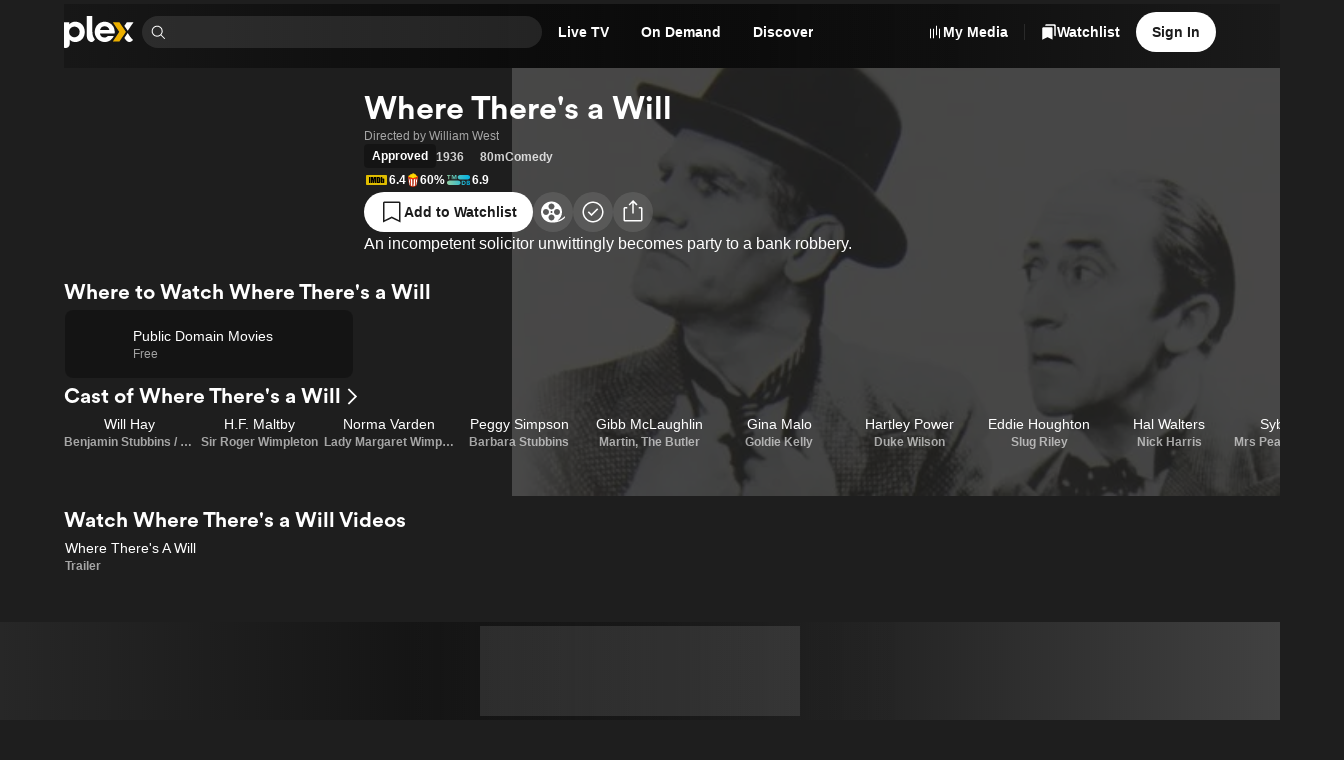

--- FILE ---
content_type: text/javascript
request_url: https://watch.plex.tv/_next/static/chunks/250dfe0e182e8d51.js
body_size: 5813
content:
(globalThis.TURBOPACK||(globalThis.TURBOPACK=[])).push(["object"==typeof document?document.currentScript:void 0,219647,e=>{e.v("/_next/static/media/watchlist-stack.a95ace38.png")},555702,489082,e=>{"use strict";function t(e,t){if(Array.isArray(e)){let a=e.find(e=>e.id===t);return!!a?.visible}return e.id===t&&!!e.visible}function a(e,t){return Array.isArray(e)&&Array.isArray(t)?e[0].id===t[0]&&e[1].id===t[1]||e[0].id===t[1]&&e[1].id===t[0]:!Array.isArray(e)&&e.id===t}e.s(["default",()=>t],555702),e.s(["default",()=>a],489082)},575899,e=>{"use strict";var t=e.i(977052),a=e.i(352968);function l(e,l,n){let r=n?a.safeSessionStorage:a.safeLocalStorage,[i,u]=(0,t.useState)(l),[s,o]=(0,t.useState)(!1),d=(0,t.useCallback)(t=>{u(t),r.setItem(e,t)},[e,r]),c=(0,t.useCallback)(()=>{u(l),r.removeItem(e)},[l,e,r]),f=(0,t.useCallback)(t=>{t.key===e&&u(r.getItem(e)??l)},[l,e,r]);return(0,t.useEffect)(()=>{u(r.getItem(e)??l),o(!0)},[l,e,r]),(0,t.useEffect)(()=>{window.addEventListener("storage",f);let e=r.subscribe(f);return()=>{window.removeEventListener("storage",f),e()}},[f,r]),[i,d,c,s]}e.s(["default",()=>l])},924738,826839,e=>{"use strict";var t,a=e.i(346038),l=e.i(977052),n=((t={}).InstallAndroid="installAndroid",t.InstalliOS="installiOS",t.OpenApp="openApp",t.SignUp="signUp",t.SignIn="signIn",t);e.s(["CTAPriority",()=>n],826839);var r=e.i(223743),i=e.i(436910),u=e.i(48088),s=e.i(812872),o=e.i(459873),d=e.i(208058),c=e.i(863138);function f(e){let t=(0,c.default)(),a=(0,o.usePathname)(),[n,r]=(0,l.useState)(`${e??d.DEEP_LINK_URL}?${t}`);return(0,l.useEffect)(()=>{let l=new URL(`${e??d.DEEP_LINK_URL}?${t}`);l.searchParams.set("deeplink",a),r(l.toString())},[e,a,t]),n}e.i(748532);var m=e.i(464652);let p=()=>{(0,m.triggerGTMEvent)(m.GTM_EVENTS.openWebApp)},g={[n.InstallAndroid]:function({baseUrlOverride:e,...t}){let l=f(e);return(0,a.jsx)(r.ButtonLink,{...t,href:l,label:"Get Plex for Android"})},[n.InstalliOS]:function({baseUrlOverride:e,...t}){let l=f(e);return(0,a.jsx)(r.ButtonLink,{...t,href:l,label:" Get Plex for iOS"})},[n.OpenApp]:function({baseUrlOverride:e,...t}){return(0,a.jsx)(r.ButtonLink,{...t,href:"https://app.plex.tv/desktop",label:"Open Plex",target:"_blank",onPress:p})},[n.SignUp]:function({baseUrlOverride:e,...t}){let l=(0,i.default)();return(0,a.jsx)(r.ButtonLink,{...t,href:`/account/sign-up?${l}`,label:"Sign Up"})},[n.SignIn]:function({baseUrlOverride:e,...t}){let l=(0,i.default)();return(0,a.jsx)(r.ButtonLink,{...t,href:`/account/sign-in?${l}`,label:"Sign In"})}};function h({priorities:e=[n.InstallAndroid,n.InstalliOS,n.OpenApp,n.SignUp],baseUrlOverride:t,...r}){let[i,o]=(0,l.useState)(!1),[d,c]=(0,l.useState)(),{iOS:f,android:m}=(0,s.default)(),p=(0,u.default)();if((0,l.useEffect)(()=>{c(e.find(e=>{switch(e){case n.InstallAndroid:return m;case n.InstalliOS:return f;case n.OpenApp:return!!p;case n.SignIn:case n.SignUp:return!p;default:return!0}})),o(!0)},[m,p,f,e]),!i){let l=g[e[e.length-1]];return(0,a.jsx)("span",{style:{display:"inline-block",visibility:"hidden"},children:(0,a.jsx)(l,{baseUrlOverride:t,...r})})}if(d){let e=g[d];return(0,a.jsx)(e,{baseUrlOverride:t,...r})}return null}e.s(["default",()=>h],924738)},592738,e=>{"use strict";var t=e.i(977052),a=e.i(223743),l=e.i(185611),n=e.i(469613),r=e.i(788116);e.i(277503);var i=e.i(795063);let u=(0,t.forwardRef)(function({buttonColor:e="inherit",buttonFont:n="button-2",buttonLabel:r,content:i,moreContent:u,...s},o){let[d,c]=(0,t.useState)(!!u),f=(0,t.useCallback)(()=>{c(!1)},[]);return t.default.createElement(l.Text,{...s,ref:o},i,d||u?t.default.createElement(t.default.Fragment,null," ",d?t.default.createElement(a.TextButton,{color:e,font:n,onPress:f},r):u):null)});var s=(0,i.createRuntimeFn)({defaultClassName:"_120xpe83",variantClassNames:{visible:{true:"_120xpe84",false:"_120xpe85"}},defaultVariants:{},compoundVariants:[]}),o=(0,i.createRuntimeFn)({defaultClassName:"_120xpe81",variantClassNames:{isExpanded:{false:"_120xpe82"}},defaultVariants:{},compoundVariants:[]});let d=(0,t.forwardRef)(function({children:e,labelAlign:i="left",labelLess:u,labelMore:d,labelColor:c="default",numberOfLines:f=3,testID:m,...p},g){let h=(0,t.useRef)(null),y=(0,t.useRef)(null),[b,v]=(0,r.useBoundingRectSize)(h),[E,x]=(0,t.useState)(!1),[k,S]=(0,t.useState)(!1),[C,P]=(0,t.useState)(),_=(0,t.useCallback)(()=>{k?(S(!1),P(void 0)):(P(h.current?.offsetHeight),S(!0))},[k]);(0,t.useEffect)(()=>{h.current&&y.current&&e&&b&&v&&x(y.current.offsetHeight>h.current.offsetHeight)},[e,v,b,E]),(0,t.useEffect)(()=>{if(!k)return;let e=window.requestAnimationFrame(()=>{let e=y.current;if(e){let t=parseInt(window.getComputedStyle(e).lineHeight,10);P(e.offsetHeight+t)}else P(void 0)});return()=>{window.cancelAnimationFrame(e)}},[k]);let A=(0,t.useCallback)(()=>{P(void 0)},[]);return t.default.createElement("div",{ref:g,className:"_120xpe80","data-testid":m},t.default.createElement("div",{ref:h,className:o({isExpanded:k}),style:k?{maxHeight:C}:{WebkitLineClamp:f},onTransitionEnd:A},t.default.createElement(l.Text,{...p,ref:y},e)),t.default.createElement("div",{className:s({visible:k||E})},t.default.createElement(n.Stack,{align:i},t.default.createElement(a.DisclosureButton,{color:c,font:"button-2",isOpen:k,onPress:_},k?u:d))))});e.s(["InlineTextDisclosure",()=>u,"TextDisclosure",()=>d])},212111,e=>{"use strict";var t=e.i(977052),a=e.i(469613),l=e.i(904155),n=e.i(185611),r=e.i(592738),i=e.i(223743);function u({summary:e}){let a=e?e.split("\n").reduce((e,t)=>{if(t){let a=t.trim().replace("\n","");a.length&&e.push(a)}return e},[]):[],l=a.length;return t.default.createElement(t.default.Fragment,null,l?a.map((e,a)=>t.default.createElement(t.Fragment,{key:a},e,a+1<l?t.default.createElement(t.default.Fragment,null,t.default.createElement("br",null),t.default.createElement("br",null)):null)):e)}let s=String.fromCodePoint(160).repeat(4),o=(0,t.forwardRef)(function({attributionLogo:e,badges:r,buttonBar:i,children:u,facts:o,factsSeparator:c=s,genres:f,genresSeparator:p=s,poster:g,ratings:h,socialProof:y,starRating:b,subtitle:v,summary:E,summaryLabelLess:x,summaryLabelMore:k,tagline:S,testIDPrefix:C="metadata",title:P,..._},A){let j=["center","left"],T=d(o,c),w=d(f,p),I=r?.filter(Boolean),M=h?.filter(Boolean),O=!!(T||I?.length||w),R=!!(M?.length||b);return t.default.createElement(a.Stack,{..._,ref:A,align:j,"data-testid":C,gap:["l","xxl"],orientation:["vertical","horizontal"],verticalAlign:"top"},g||e?t.default.createElement(a.Stack,{align:"center","data-testid":`${C}-poster`,gap:"xs",shrink:!1},g,e?t.default.createElement("div",{className:"_1the4d50"},e):null):null,t.default.createElement(a.Stack,{"data-testid":`${C}-top-level-items`,gap:"xl",maxWidth:`min(100%, ${l.vars.layout["optimal-line-length-width"]})`},t.default.createElement(a.Stack,{gap:"m"},t.default.createElement(a.Stack,{align:j},t.default.createElement(n.Text,{align:j,color:"primary","data-testid":`${C}-title`,font:"heading-1"},P),v?t.default.createElement(n.Text,{align:j,"data-testid":`${C}-subtitle`,font:"heading-2"},v):null,S?t.default.createElement(n.Text,{align:j,color:"muted","data-testid":`${C}-tagline`,font:"body-3"},S):null),O||R?t.default.createElement(a.Stack,{align:j,gap:"xxs"},O?t.default.createElement(a.Stack,{align:j,gap:"s",orientation:"horizontal",verticalAlign:"center",wrap:!0},I?.length?t.default.createElement(a.Stack,{"data-testid":`${C}-badges`,gap:"s",minHeight:24,orientation:"horizontal",verticalAlign:"center"},I):null,T?t.default.createElement(n.Text,{align:j,"data-testid":`${C}-line1`,font:"body-2"},T):null,w?t.default.createElement(n.Text,{align:j,"data-testid":`${C}-line2`,font:"body-2"},w):null):null,R?t.default.createElement(a.Stack,{align:j,gap:["xxs","m"],orientation:["vertical","horizontal"],verticalAlign:"center"},M?.length?t.default.createElement(a.Stack,{"data-testid":`${C}-ratings`,gap:"m",minHeight:24,orientation:"horizontal",verticalAlign:"center",wrap:!0},M):null,b?t.default.createElement(a.Stack,{"data-testid":`${C}-starRatings`,minHeight:24,verticalAlign:"center"},b):null):null):null),i,y||E?t.default.createElement(a.Stack,{align:j,"data-testid":`${C}-children`,gap:"xl",reverse:[!1,!0]},y,E?t.default.createElement(m,{align:j,summary:E,summaryLabelLess:x,summaryLabelMore:k}):null):null,u))});function d(e,t){if(Array.isArray(e)){let a=e.filter(Boolean);return 1===a.length?a[0]:a.every(e=>"string"==typeof e)?a.join(t):a.reduce((e,a)=>(e.length&&e.push(t),e.push(a),e),[])}return e}function c({label:e,children:l,detailsSeparator:r=", "}){return t.default.createElement(a.Stack,{gap:"l",orientation:"horizontal",verticalAlign:"top"},t.default.createElement(a.Stack,{shrink:!1,width:95},t.default.createElement(n.Text,{color:"muted",font:"body-2"},e)),t.default.createElement(n.Text,{color:"primary",font:"body-2"},d(l,r)))}function f({children:e}){return t.default.createElement(a.Stack,{gap:"xxs"},e)}function m({align:e,summary:l,summaryLabelLess:n,summaryLabelMore:i,testIDPrefix:s="metadataSummary"}){return t.default.createElement("div",{className:"_1the4d51","data-testid":`${s}-container`},t.default.createElement(a.Stack,{"data-testid":`${s}-summary`,gap:"m",maxWidth:800,shrink:!0},"string"==typeof l?t.default.createElement(r.TextDisclosure,{color:"primary",labelAlign:e,labelColor:"accent",labelLess:n,labelMore:i},t.default.createElement(u,{summary:l})):l))}let p=(0,t.forwardRef)(function({limit:e,showAllButtonFont:a="button-2",showAllLabel:l,tags:r,...u},s){let[o,d]=(0,t.useState)(!1),c=(0,t.useCallback)(()=>{d(!0)},[]),f=r.filter(Boolean);if(!f.length)return null;let m=o||!e||f.length<=e?f:f.slice(0,Math.max(e-1,1));return t.default.createElement(n.Text,{...u,ref:s,color:"inherit",font:"inherit"},m.map((e,a)=>t.default.createElement("span",{key:a,className:"_1tnofw20"},t.default.createElement("span",{className:"_1tnofw21"},e),a<r.length-1?", ":null)),m.length!==f.length?t.default.createElement(t.default.Fragment,null," ",t.default.createElement(i.TextButton,{font:a,onPress:c},l)):null)});e.s(["COMMA",()=>", ","DetailProperties",()=>c,"DetailPropertiesTable",()=>f,"Metadata",()=>o,"MetadataSummary",()=>m,"MetadataTagList",()=>p,"WHITESPACE",()=>s])},789064,(e,t,a)=>{"use strict";Object.defineProperty(a,"__esModule",{value:!0}),Object.defineProperty(a,"BailoutToCSR",{enumerable:!0,get:function(){return n}});let l=e.r(936259);function n({reason:e,children:t}){if("undefined"==typeof window)throw Object.defineProperty(new l.BailoutToCSRError(e),"__NEXT_ERROR_CODE",{value:"E394",enumerable:!1,configurable:!0});return t}},893852,(e,t,a)=>{"use strict";function l(e){return e.split("/").map(e=>encodeURIComponent(e)).join("/")}Object.defineProperty(a,"__esModule",{value:!0}),Object.defineProperty(a,"encodeURIPath",{enumerable:!0,get:function(){return l}})},493548,(e,t,a)=>{"use strict";Object.defineProperty(a,"__esModule",{value:!0}),Object.defineProperty(a,"PreloadChunks",{enumerable:!0,get:function(){return u}});let l=e.r(346038),n=e.r(294637),r=e.r(530040),i=e.r(893852);function u({moduleIds:e}){if("undefined"!=typeof window)return null;let t=r.workAsyncStorage.getStore();if(void 0===t)return null;let a=[];if(t.reactLoadableManifest&&e){let l=t.reactLoadableManifest;for(let t of e){if(!l[t])continue;let e=l[t].files;a.push(...e)}}return 0===a.length?null:(0,l.jsx)(l.Fragment,{children:a.map(e=>{let a=`${t.assetPrefix}/_next/${(0,i.encodeURIPath)(e)}`;return e.endsWith(".css")?(0,l.jsx)("link",{precedence:"dynamic",href:a,rel:"stylesheet",as:"style",nonce:t.nonce},e):((0,n.preload)(a,{as:"script",fetchPriority:"low",nonce:t.nonce}),null)})})}},454581,(e,t,a)=>{"use strict";Object.defineProperty(a,"__esModule",{value:!0}),Object.defineProperty(a,"default",{enumerable:!0,get:function(){return o}});let l=e.r(346038),n=e.r(977052),r=e.r(789064),i=e.r(493548);function u(e){return{default:e&&"default"in e?e.default:e}}let s={loader:()=>Promise.resolve(u(()=>null)),loading:null,ssr:!0},o=function(e){let t={...s,...e},a=(0,n.lazy)(()=>t.loader().then(u)),o=t.loading;function d(e){let u=o?(0,l.jsx)(o,{isLoading:!0,pastDelay:!0,error:null}):null,s=!t.ssr||!!t.loading,d=s?n.Suspense:n.Fragment,c=t.ssr?(0,l.jsxs)(l.Fragment,{children:["undefined"==typeof window?(0,l.jsx)(i.PreloadChunks,{moduleIds:t.modules}):null,(0,l.jsx)(a,{...e})]}):(0,l.jsx)(r.BailoutToCSR,{reason:"next/dynamic",children:(0,l.jsx)(a,{...e})});return(0,l.jsx)(d,{...s?{fallback:u}:{},children:c})}return d.displayName="LoadableComponent",d}},369922,(e,t,a)=>{"use strict";Object.defineProperty(a,"__esModule",{value:!0}),Object.defineProperty(a,"default",{enumerable:!0,get:function(){return n}});let l=e.r(481258)._(e.r(454581));function n(e,t){let a={};"function"==typeof e&&(a.loader=e);let n={...a,...t};return(0,l.default)({...n,modules:n.loadableGenerated?.modules})}("function"==typeof a.default||"object"==typeof a.default&&null!==a.default)&&void 0===a.default.__esModule&&(Object.defineProperty(a.default,"__esModule",{value:!0}),Object.assign(a.default,a),t.exports=a.default)},659127,e=>{e.v({absoluteCenter:"AbsoluteCenter-module__umqb6G__absoluteCenter"})},835691,e=>{"use strict";var t=e.i(346038),a=e.i(659127);function l({children:e}){return(0,t.jsx)("div",{className:a.default.absoluteCenter,children:e})}e.s(["default",()=>l])},409460,e=>{"use strict";e.i(748532);var t=e.i(977052),a=e.i(459873),l=e.i(464652),n=e.i(235840),r=e.i(48088),i=e.i(507623),u=e.i(481794),s=e.i(351691),o=e.i(554461),d=e.i(233706),c=e.i(70026);function f({playableKey:e,...f}){let[m,p]=(0,t.useState)(e),[g,h]=(0,t.useState)(f.isAutoPlay||!1),[y,b]=(0,t.useState)(),v=(0,a.useRouter)(),{drm:E,isDrmProbed:x}=(0,o.default)(),k=(0,r.default)({allowNewAnonymousToken:!0,onCreateAnonymousError:(0,t.useCallback)(e=>b(e),[])}),{data:S,error:C}=(0,i.default)(x?`https://vod.provider.plex.tv/playQueues?uri=${encodeURIComponent(m)}&type=video&continuous=1`:null,{auth:k,fetchOptions:{method:d.HTTPMethod.Post,headers:E?{"X-Plex-Drm":E}:{}}}),P=S?.MediaContainer,_=P?.Metadata?.find(e=>e.playQueueItemID===P.playQueueSelectedItemID),A=!!(S&&!_),{data:j,error:T}=(0,i.default)(_?`https://vod.provider.plex.tv${_.key}/userState`:null,{auth:k}),[w,I]=(0,n.default)({providerUrl:"https://vod.provider.plex.tv",playQueueID:P?.playQueueID,playQueueItem:j||T?_:void 0,userState:j?.MediaContainer?.UserState?.[0],authToken:k?.token}),{nextPlayableKey:M,shouldPlayNextItem:O,onMarkerEnter:R,onMarkerExit:$,onPlaybackEnd:L}=function(e,a){let[l,n]=(0,t.useState)(!1),[o,d]=(0,t.useState)(!1),c=function(e){let t=(0,r.default)({allowExistingAnonymousToken:!0}),a=e?.Metadata?.[e?.playQueueSelectedItemOffset],l=a?.type===u.MetadataType.Episode,{data:n}=(0,i.default)(a&&!l?`https://vod.provider.plex.tv/hubs/metadata/${a?.ratingKey}/postplay`:null,{auth:t});if(e&&l){let t=e.Metadata?.[e.playQueueSelectedItemOffset+1];if(t)return(0,s.default)("tv.plex.provider.vod",t.key)}else if(!l&&n?.MediaContainer?.Hub?.length){let e=n.MediaContainer.Hub[0].Metadata?.[0];if(e)return(0,s.default)("tv.plex.provider.vod",`/library/metadata/${e.ratingKey}`)}return null}(l&&a?a:void 0);(0,t.useEffect)(()=>{n(!1),d(!1)},[e]);let f=(0,t.useCallback)(e=>{e.type===u.MarkerType.Credits&&e.final&&n(!0)},[]),m=(0,t.useCallback)((e,t)=>{e.type===u.MarkerType.Credits&&e.final&&"after"===t&&c&&d(!0)},[c]),p=(0,t.useCallback)(()=>{c&&(n(!0),d(!0))},[c]);return{nextPlayableKey:c,shouldPlayNextItem:o,onMarkerEnter:f,onMarkerExit:m,onPlaybackEnd:p}}(m,P);return(0,t.useEffect)(()=>{_&&_.type!==u.MetadataType.Clip&&(0,l.triggerGTMEvent)(l.GTM_EVENTS.playVOD)},[_]),(0,t.useEffect)(()=>{O&&M&&M!==m&&(p(M),h(!0))},[M,m,O]),(0,t.useEffect)(()=>()=>{w&&v.refresh()},[w,v]),(0,t.createElement)(c.default,{...f,key:m,isAutoPlay:g,isLoadingError:!!(y||C||A||I),playbackDecision:w,onMarkerEnter:R,onMarkerExit:$,onPlaybackEnd:L})}e.s(["default",()=>f],409460)},761163,e=>{e.v({artwork:"LumaMetadataBackground-module__lQAv4q__artwork"})},127625,e=>{"use strict";var t=e.i(346038),a=e.i(7284),l=e.i(977052),n=e.i(469613),r=e.i(904155),i=e.i(764697),u=e.i(800445),s=e.i(846290),o=e.i(761163);function d({image:e,ultraBlur:d}){let c=(0,l.useContext)(i.UltraBlurContext),f=c?.setColors,m=(0,s.default)(d);return(0,l.useEffect)(()=>{f?.(m)},[m,f]),e?(0,t.jsx)(n.Hidden,{at:["s"],children:(0,t.jsx)("div",{className:(0,a.clsx)(o.default.artwork),children:(0,t.jsx)(u.default,{alt:"",fill:!0,loading:"eager",priority:!0,sizes:`${r.MEDIA_QUERIES.aboveLarge} 30vw, 50vw`,src:e.url})})}):null}e.s(["default",()=>d])},906716,e=>{e.v(t=>Promise.all(["static/chunks/1331d11083d3d670.js"].map(t=>e.l(t))).then(()=>t(120750)))},217520,e=>{e.v(t=>Promise.all(["static/chunks/23839291c9d5e7fe.js","static/chunks/f049a8a4799ebb3a.js","static/chunks/59c930b6a3c6c6ad.css"].map(t=>e.l(t))).then(()=>t(455962)))},254478,e=>{e.v(t=>Promise.all(["static/chunks/f57da4afcd9fd01e.js","static/chunks/59c930b6a3c6c6ad.css"].map(t=>e.l(t))).then(()=>t(606171)))},673470,e=>{e.v(t=>Promise.all(["static/chunks/23839291c9d5e7fe.js","static/chunks/6fcca634a2fba821.js","static/chunks/59c930b6a3c6c6ad.css"].map(t=>e.l(t))).then(()=>t(908332)))}]);